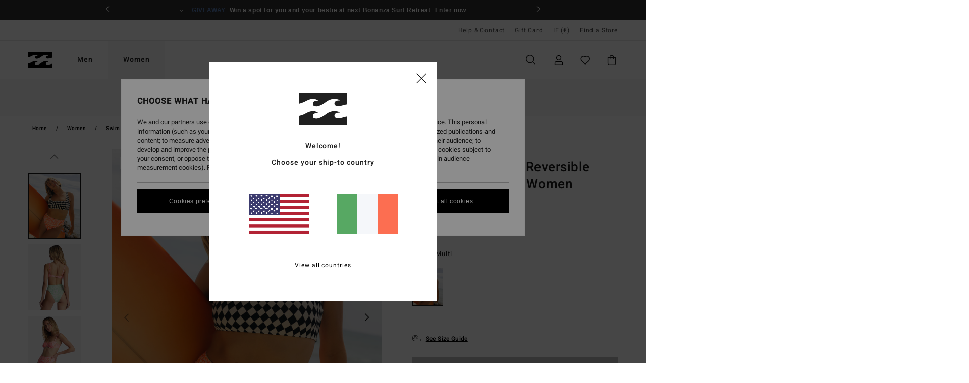

--- FILE ---
content_type: text/html; charset=utf-8
request_url: https://www.google.com/recaptcha/api2/anchor?ar=1&k=6Lc5XqMhAAAAAMybGHyxD1sBSR2PFVkcu30KyHbO&co=aHR0cHM6Ly93d3cuYmlsbGFib25nLXN0b3JlLmllOjQ0Mw..&hl=en&v=naPR4A6FAh-yZLuCX253WaZq&size=invisible&anchor-ms=20000&execute-ms=15000&cb=43zgn8k26823
body_size: 44851
content:
<!DOCTYPE HTML><html dir="ltr" lang="en"><head><meta http-equiv="Content-Type" content="text/html; charset=UTF-8">
<meta http-equiv="X-UA-Compatible" content="IE=edge">
<title>reCAPTCHA</title>
<style type="text/css">
/* cyrillic-ext */
@font-face {
  font-family: 'Roboto';
  font-style: normal;
  font-weight: 400;
  src: url(//fonts.gstatic.com/s/roboto/v18/KFOmCnqEu92Fr1Mu72xKKTU1Kvnz.woff2) format('woff2');
  unicode-range: U+0460-052F, U+1C80-1C8A, U+20B4, U+2DE0-2DFF, U+A640-A69F, U+FE2E-FE2F;
}
/* cyrillic */
@font-face {
  font-family: 'Roboto';
  font-style: normal;
  font-weight: 400;
  src: url(//fonts.gstatic.com/s/roboto/v18/KFOmCnqEu92Fr1Mu5mxKKTU1Kvnz.woff2) format('woff2');
  unicode-range: U+0301, U+0400-045F, U+0490-0491, U+04B0-04B1, U+2116;
}
/* greek-ext */
@font-face {
  font-family: 'Roboto';
  font-style: normal;
  font-weight: 400;
  src: url(//fonts.gstatic.com/s/roboto/v18/KFOmCnqEu92Fr1Mu7mxKKTU1Kvnz.woff2) format('woff2');
  unicode-range: U+1F00-1FFF;
}
/* greek */
@font-face {
  font-family: 'Roboto';
  font-style: normal;
  font-weight: 400;
  src: url(//fonts.gstatic.com/s/roboto/v18/KFOmCnqEu92Fr1Mu4WxKKTU1Kvnz.woff2) format('woff2');
  unicode-range: U+0370-0377, U+037A-037F, U+0384-038A, U+038C, U+038E-03A1, U+03A3-03FF;
}
/* vietnamese */
@font-face {
  font-family: 'Roboto';
  font-style: normal;
  font-weight: 400;
  src: url(//fonts.gstatic.com/s/roboto/v18/KFOmCnqEu92Fr1Mu7WxKKTU1Kvnz.woff2) format('woff2');
  unicode-range: U+0102-0103, U+0110-0111, U+0128-0129, U+0168-0169, U+01A0-01A1, U+01AF-01B0, U+0300-0301, U+0303-0304, U+0308-0309, U+0323, U+0329, U+1EA0-1EF9, U+20AB;
}
/* latin-ext */
@font-face {
  font-family: 'Roboto';
  font-style: normal;
  font-weight: 400;
  src: url(//fonts.gstatic.com/s/roboto/v18/KFOmCnqEu92Fr1Mu7GxKKTU1Kvnz.woff2) format('woff2');
  unicode-range: U+0100-02BA, U+02BD-02C5, U+02C7-02CC, U+02CE-02D7, U+02DD-02FF, U+0304, U+0308, U+0329, U+1D00-1DBF, U+1E00-1E9F, U+1EF2-1EFF, U+2020, U+20A0-20AB, U+20AD-20C0, U+2113, U+2C60-2C7F, U+A720-A7FF;
}
/* latin */
@font-face {
  font-family: 'Roboto';
  font-style: normal;
  font-weight: 400;
  src: url(//fonts.gstatic.com/s/roboto/v18/KFOmCnqEu92Fr1Mu4mxKKTU1Kg.woff2) format('woff2');
  unicode-range: U+0000-00FF, U+0131, U+0152-0153, U+02BB-02BC, U+02C6, U+02DA, U+02DC, U+0304, U+0308, U+0329, U+2000-206F, U+20AC, U+2122, U+2191, U+2193, U+2212, U+2215, U+FEFF, U+FFFD;
}
/* cyrillic-ext */
@font-face {
  font-family: 'Roboto';
  font-style: normal;
  font-weight: 500;
  src: url(//fonts.gstatic.com/s/roboto/v18/KFOlCnqEu92Fr1MmEU9fCRc4AMP6lbBP.woff2) format('woff2');
  unicode-range: U+0460-052F, U+1C80-1C8A, U+20B4, U+2DE0-2DFF, U+A640-A69F, U+FE2E-FE2F;
}
/* cyrillic */
@font-face {
  font-family: 'Roboto';
  font-style: normal;
  font-weight: 500;
  src: url(//fonts.gstatic.com/s/roboto/v18/KFOlCnqEu92Fr1MmEU9fABc4AMP6lbBP.woff2) format('woff2');
  unicode-range: U+0301, U+0400-045F, U+0490-0491, U+04B0-04B1, U+2116;
}
/* greek-ext */
@font-face {
  font-family: 'Roboto';
  font-style: normal;
  font-weight: 500;
  src: url(//fonts.gstatic.com/s/roboto/v18/KFOlCnqEu92Fr1MmEU9fCBc4AMP6lbBP.woff2) format('woff2');
  unicode-range: U+1F00-1FFF;
}
/* greek */
@font-face {
  font-family: 'Roboto';
  font-style: normal;
  font-weight: 500;
  src: url(//fonts.gstatic.com/s/roboto/v18/KFOlCnqEu92Fr1MmEU9fBxc4AMP6lbBP.woff2) format('woff2');
  unicode-range: U+0370-0377, U+037A-037F, U+0384-038A, U+038C, U+038E-03A1, U+03A3-03FF;
}
/* vietnamese */
@font-face {
  font-family: 'Roboto';
  font-style: normal;
  font-weight: 500;
  src: url(//fonts.gstatic.com/s/roboto/v18/KFOlCnqEu92Fr1MmEU9fCxc4AMP6lbBP.woff2) format('woff2');
  unicode-range: U+0102-0103, U+0110-0111, U+0128-0129, U+0168-0169, U+01A0-01A1, U+01AF-01B0, U+0300-0301, U+0303-0304, U+0308-0309, U+0323, U+0329, U+1EA0-1EF9, U+20AB;
}
/* latin-ext */
@font-face {
  font-family: 'Roboto';
  font-style: normal;
  font-weight: 500;
  src: url(//fonts.gstatic.com/s/roboto/v18/KFOlCnqEu92Fr1MmEU9fChc4AMP6lbBP.woff2) format('woff2');
  unicode-range: U+0100-02BA, U+02BD-02C5, U+02C7-02CC, U+02CE-02D7, U+02DD-02FF, U+0304, U+0308, U+0329, U+1D00-1DBF, U+1E00-1E9F, U+1EF2-1EFF, U+2020, U+20A0-20AB, U+20AD-20C0, U+2113, U+2C60-2C7F, U+A720-A7FF;
}
/* latin */
@font-face {
  font-family: 'Roboto';
  font-style: normal;
  font-weight: 500;
  src: url(//fonts.gstatic.com/s/roboto/v18/KFOlCnqEu92Fr1MmEU9fBBc4AMP6lQ.woff2) format('woff2');
  unicode-range: U+0000-00FF, U+0131, U+0152-0153, U+02BB-02BC, U+02C6, U+02DA, U+02DC, U+0304, U+0308, U+0329, U+2000-206F, U+20AC, U+2122, U+2191, U+2193, U+2212, U+2215, U+FEFF, U+FFFD;
}
/* cyrillic-ext */
@font-face {
  font-family: 'Roboto';
  font-style: normal;
  font-weight: 900;
  src: url(//fonts.gstatic.com/s/roboto/v18/KFOlCnqEu92Fr1MmYUtfCRc4AMP6lbBP.woff2) format('woff2');
  unicode-range: U+0460-052F, U+1C80-1C8A, U+20B4, U+2DE0-2DFF, U+A640-A69F, U+FE2E-FE2F;
}
/* cyrillic */
@font-face {
  font-family: 'Roboto';
  font-style: normal;
  font-weight: 900;
  src: url(//fonts.gstatic.com/s/roboto/v18/KFOlCnqEu92Fr1MmYUtfABc4AMP6lbBP.woff2) format('woff2');
  unicode-range: U+0301, U+0400-045F, U+0490-0491, U+04B0-04B1, U+2116;
}
/* greek-ext */
@font-face {
  font-family: 'Roboto';
  font-style: normal;
  font-weight: 900;
  src: url(//fonts.gstatic.com/s/roboto/v18/KFOlCnqEu92Fr1MmYUtfCBc4AMP6lbBP.woff2) format('woff2');
  unicode-range: U+1F00-1FFF;
}
/* greek */
@font-face {
  font-family: 'Roboto';
  font-style: normal;
  font-weight: 900;
  src: url(//fonts.gstatic.com/s/roboto/v18/KFOlCnqEu92Fr1MmYUtfBxc4AMP6lbBP.woff2) format('woff2');
  unicode-range: U+0370-0377, U+037A-037F, U+0384-038A, U+038C, U+038E-03A1, U+03A3-03FF;
}
/* vietnamese */
@font-face {
  font-family: 'Roboto';
  font-style: normal;
  font-weight: 900;
  src: url(//fonts.gstatic.com/s/roboto/v18/KFOlCnqEu92Fr1MmYUtfCxc4AMP6lbBP.woff2) format('woff2');
  unicode-range: U+0102-0103, U+0110-0111, U+0128-0129, U+0168-0169, U+01A0-01A1, U+01AF-01B0, U+0300-0301, U+0303-0304, U+0308-0309, U+0323, U+0329, U+1EA0-1EF9, U+20AB;
}
/* latin-ext */
@font-face {
  font-family: 'Roboto';
  font-style: normal;
  font-weight: 900;
  src: url(//fonts.gstatic.com/s/roboto/v18/KFOlCnqEu92Fr1MmYUtfChc4AMP6lbBP.woff2) format('woff2');
  unicode-range: U+0100-02BA, U+02BD-02C5, U+02C7-02CC, U+02CE-02D7, U+02DD-02FF, U+0304, U+0308, U+0329, U+1D00-1DBF, U+1E00-1E9F, U+1EF2-1EFF, U+2020, U+20A0-20AB, U+20AD-20C0, U+2113, U+2C60-2C7F, U+A720-A7FF;
}
/* latin */
@font-face {
  font-family: 'Roboto';
  font-style: normal;
  font-weight: 900;
  src: url(//fonts.gstatic.com/s/roboto/v18/KFOlCnqEu92Fr1MmYUtfBBc4AMP6lQ.woff2) format('woff2');
  unicode-range: U+0000-00FF, U+0131, U+0152-0153, U+02BB-02BC, U+02C6, U+02DA, U+02DC, U+0304, U+0308, U+0329, U+2000-206F, U+20AC, U+2122, U+2191, U+2193, U+2212, U+2215, U+FEFF, U+FFFD;
}

</style>
<link rel="stylesheet" type="text/css" href="https://www.gstatic.com/recaptcha/releases/naPR4A6FAh-yZLuCX253WaZq/styles__ltr.css">
<script nonce="M8jPLjvAyBSKj33xGZ7_6g" type="text/javascript">window['__recaptcha_api'] = 'https://www.google.com/recaptcha/api2/';</script>
<script type="text/javascript" src="https://www.gstatic.com/recaptcha/releases/naPR4A6FAh-yZLuCX253WaZq/recaptcha__en.js" nonce="M8jPLjvAyBSKj33xGZ7_6g">
      
    </script></head>
<body><div id="rc-anchor-alert" class="rc-anchor-alert"></div>
<input type="hidden" id="recaptcha-token" value="[base64]">
<script type="text/javascript" nonce="M8jPLjvAyBSKj33xGZ7_6g">
      recaptcha.anchor.Main.init("[\x22ainput\x22,[\x22bgdata\x22,\x22\x22,\[base64]/[base64]/UC5qKyJ+IjoiRToiKStELm1lc3NhZ2UrIjoiK0Quc3RhY2spLnNsaWNlKDAsMjA0OCl9LGx0PWZ1bmN0aW9uKEQsUCl7UC5GLmxlbmd0aD4xMDQ/[base64]/dltQKytdPUY6KEY8MjA0OD92W1ArK109Rj4+NnwxOTI6KChGJjY0NTEyKT09NTUyOTYmJkUrMTxELmxlbmd0aCYmKEQuY2hhckNvZGVBdChFKzEpJjY0NTEyKT09NTYzMjA/[base64]/[base64]/MjU1OlA/NToyKSlyZXR1cm4gZmFsc2U7cmV0dXJuIEYuST0oTSg0NTAsKEQ9KEYuc1k9RSxaKFA/[base64]/[base64]/[base64]/bmV3IGxbSF0oR1swXSk6bj09Mj9uZXcgbFtIXShHWzBdLEdbMV0pOm49PTM/bmV3IGxbSF0oR1swXSxHWzFdLEdbMl0pOm49PTQ/[base64]/[base64]/[base64]/[base64]/[base64]\x22,\[base64]\\u003d\\u003d\x22,\x22w4pPdMKvwrFJTsK4bVJhw6AjwpPCt8OSwqVgwp4+w7Q3ZHrChcKuworCk8OVwqo/KMOGw5LDjHwZwr/[base64]/CgU8eBcOIBX/CkVAGw5LDuwjCvWctQsOVw4sSw7/[base64]/w7IIw5LDtsO4wrpCNyQhwr3DkcOpXXzDucOYXcOjwoUqQMOlcXdJbwfDr8KrW8KDwpPCgMOaXkvCkSnDq3fCtzJPUcOQB8OiwoLDn8O7wqNqwrpMQlx+OMO9wpMBGcOpVRPCi8KkYFLDmBAJRGh5O0zCsMKEwrA/BRXCl8KSc2DDuh/[base64]/w44uw5JOw4wTLsK0w71Sw6dvBAjDnw7Cu8Kdw5E9w44ew7nCn8KvA8KVTwrDgsOcBsO7AWTCisKoKyTDplpVWQPDtgnDj0kOccObCcK2wq/DhsKka8KHwp4rw6UiXHEcwqg/[base64]/DssOqw4XCgsOPfsODPMKwS8OXacOVwrBpbsKVagQwwofDqELDnsKvacO+w5ocXMOYb8Opw6hqw68Zw4HCssOOVSPDkw7Cpyg+woLCrHnCm8OTScOAwp4/YsKsN3dtw7EJfMOdGQgudXFzwpvCicKMw4zDsVkuecKywqZ9DxDCrDgJXMOpTMKgwrl7wpZcw4RDwqTCqcK9MMOVDMKXwoLDg2/Dlj4UwrfCocKkI8KbS8Off8O7TsKOBMKmSsO8ASNbVcOFKAsvPms2wolKCsOAw53Cm8Ohw4HCmEbCgW/Dq8OPUcObZUtmw5QwFQtqB8K+w70ILsO9w6jCsMO+EnYmR8K6woHCumgqwoPDgyLCmxV5w45DK3gpw5vCrTYcRFnDrhBtwrXDtjPClSNQw4JKRMKKw57CoUTCkMKbw5Ixw6/CjxdPw5MUc8OcI8KQfMK/BWvDgBYBDwsUQsODBjFpw63CuH3Ch8Kzw7rCv8OEdBstwohewrphJXoLw5fCnRPCsMKWb1bCrG3CnRrCqcKdB18CFGwFwpbCn8O0a8KkwpHCjMKaMMKofcOmeBzCscOvG1rCocOIDQZqw6tHcyAQwpN/wo5AAMO5wosMw6rCj8OIwoAZNk/[base64]/DvUxSw6Epw7HDrD4edsOTwq9RUsKZLWDCgBzDlhwIRsKJa2zCuydOJcKbD8Kvw7rCsTvDiHMjwr8iwqp9w4ZCw6TDpsOdw4rDisK5TznDlww5dV59MSoZwqBJwq8/[base64]/DgMOaMCM/IlvCiRjCi1DCvE4cGMOXQMO1eWjDtnrDpTrDqH/[base64]/[base64]/wo1twpRHLMKQBMKNw7bCsyvCp8KQMsO7dFHDlMO/[base64]/CqDzDtMOOIsOnwo3DkQ3DjnHDoCEeacOdfAfDq8KST8OpwqZUwrjChRbDkcKDwrh6w5xMw7HCg25UE8KhEWsiw6lYwoIdw7rDqyATfMKFw6d0w67Du8ODw5PCvxUJN2zDr8KswokCw5XCqyA6Q8OcNMOYw7tSw5EaJSTDv8Ogwo7DizhHw5PCvlw0wq/DpxU+wrrDoWxUw5tDFjTCr2bDq8KawqrCrMK/[base64]/DqMK+YMKyDMKxwpYAQcKRUmMwVVMBdDfDgBbDsMKKYcOjw4XCnMK8XSHCqsKhXSPDvsKRbwMOBsKQQsOuwrrCvw7DjMK+w4HDn8OLwpXDoVdCNxsCwrk8PhzDscKAwowbwpA+w440wpTDo8K/Ni5+wr1RwqfDslXDssOTKcOLF8O6wrnDg8OeY1hnwoYQW1UkAsKRw5DCqgjDl8K3wo0Lf8KQIwASw73DvnjDhD/Cu2fCg8OkwotuSsO8wovCusKqEMK1wqZCw4vCmkXDkMOdX8KnwrgBwp1jdUkPwrvCkMO+YFZEw7xPw4jCvmZlwq08GBMbw5wNw7/Dh8O/[base64]/[base64]/[base64]/CkcOYw49/w5HCg8Kow5wPAgPDrWLCvQsvw5o4wq0+aS8Nw6R7Xx7DniEMw4nChsK9dBNKwqw/w4gkwrTDrx3DghLDl8OZwrfDtsKnKBFoQMKdwpPCmATDlTISDMOyAcOXw7xXDcO1wqPCqMK8wp7DicOyHC97aQDDi2TDr8OPwonCg1Y0w6LDkcKdMTHDmsOIXcOMa8KOw7jDjwnDqwUnVyvCsGUUw4zCuQJiJsKMTMK8N37DoWHDlG06WsKkBsOYwp/Dg1YHw6TDrMKhw6tWeyHDi3o3Qj/[base64]/Cql8Iw7xbYcKXZRvCniXDq8OlZXfCmUkLw7ZWccKaU8K3bHokUE7ClyvChcOTbXnCm2TDuT8GDsKEw49Bw5XCr8KLExx1NzEaFcOkwo3DhcOFw4PDuglHw75uMF7ClMOTF1vDiMOuwrgPIsOSwozCoCZ4U8KlEH/DpgjCuMOFcTBuwqp5SmPCqTFRwr7Chz7Cr3gDw4B/w77DgUMtNMK5RMKzwqd0wp8GwrVvwr7DicKrw7XCvADDkcKqYyjDssOXHcKOR1XDoT0EwrkvJ8KIwr7CkMOBw7E6wp13wpEZHSPDqWbDuTAMw5TDs8O5asO/FVYxwpJ+woTCqMKswozCucKpw73Cu8KSwpByw5cGKHN2wrUOasOFw6LDqRNBFjoOU8OmwrzDnsOREXPDrV/Dhi55PsKPw7HCj8KdwpnCiRwFwqzCgMKfUMKiwpBENjfCvsK7SSU7wqvDsz7DsSFfwp5lABVMaGDDvk3Dm8K5ICnDscKWwrkgMMOCw7DDtcOawoHChsKnwq3CqWDCu1TDv8OAUFXCsMKBeFnDo8OxworCqWbDm8KlHC3CuMK7TMKYw47CrE/DlRp3w4oZMULCjcOcV8KKc8OtQ8ORQ8K9wqcMSkHCtSrCncKcPMOLwqbCiFHCll19w7nCscO3w4XCi8KHAnfCoMOIwrJPXSXCosOtFUpAF3rDpsKqUkofZsKPA8KHY8KZw5HCqsOFcsOPdsOQwoA8WHfCvcK/wrvClcOaw7cowpLCritoDMObMjDClsKydABlw4pWwp5WH8KLw5omw7NhwpLCjl/CicOlX8KzwpZcwrB5w4XCgwk3wqLDgEPCmsOdw6JYdQBXworDiEV0wq1zRMONwqDCqxdNw53DgMOGMMKbBRrClRLCp15TwoQvwoIrT8KGbWJBw7/CkcONwqPCsMO4wrrDhMOpE8KAXsObwrbCq8KXwq7Dm8K/[base64]/ClMK3PDAZw4stRcK7YMOZw5nDgDMkaFTDpQsNw7dewqs0dQ0aOcKQQMKFwoUNwrMFw79hXsKOwptIw5tXYMKbPcKcwo8Jw4HCtMO0ZDNIHDnCocOQwqTDgMOrw4nDnsKUwqJKDU/Dj8O9UMODw7XCtAVHUsKSw45oDT/CqsOawp/DpjzDl8KCGAfDtQ7ChURqdcOKIx7DkMOXw6xZw7/Clx8YN2ZhAMOhwq1NTsK8w75DXVHDp8OwdhPDlsKZw5NXw5/CgsKtwqtSOg0ww4nDoWhDwpY1aiMGwp/DsMKVw4DCsMKNwocwwp7CqS8fwr3CscK4P8ODw4NNcsOvKxnCgl7Cs8Ktw6HCoGBiQMOxw4UqQnYgUlXChsOKYUbDt8KMwq9cw6A/Un/CkygBwr3CqsOJw4bCksK3w6x0W2BaCUI8Sh/[base64]/DqcKnw7rDvW4YwpYFw7xlwqLDvkbDrmTDv33Dr8KUKzTCssO/wpjDk1glwrwhJcKlwrR8O8KqdMKCw7/CksOOKy/CuMKxwosRw6lkw5rDkQ5ZQCTDksO+w6jDhTUwEsKRwr7CtcKEOxTCocOUwqBOaMO/woBUBcKaw5JlNMOtChbClsKtecOMNHzCvEA9wot2cHXCocOZwqrDjsOGw4nDjsOzP2QJwq7DqcK5wqUZQlfDosOIRRDDtMOmGhPDgsOyw5oZasO6bMKKw4kvbFnDs8KZw4fDkBbCkcKaw7TCpHvDtcKXwqkSUFdKXFE0woXDlMOoZW/Dgw8bdMOvw7BiwqBKw7lEHl/Cl8OKOFXCvMKUKsOIw6nDtz9pw6HCoVliwrlhwojDtynDm8OCwqdxO8KowrHDmMO5w53Dp8K/wqVTHx3DvAR0KMOwwpDCl8K8w7TDlMKuwqfClcK9C8OkQVfCmMOjwrsRJQB3YsOtOG7ChcOBwrPDmMOsX8K1wp3DtkPDtsKLwpXDskFbw67CpsKlYcO1GMOmAGEqNcKsKRd3KirCkTpvw6J8BQNyKcO7w57Dg0LDrkfDisONVsOMesOGwr/CuMK/wp3ClS4Cw5Bxw7MTYFI+wpvDn8KaF0kLVMO/[base64]/Di2PDiTwkbXtYHlMtw4pkwpTCrcOCwqLDjMK+X8OrwoQQwrsfwqwGw7PDjcOYw47Dv8K/NcOJPwAiTUwPVMO8w6VEw6YKwq8CwqHDiRIobEZUOMOYCsKveg/Dn8OyOj1jw4vCuMKUwqfCpn/ChkzCqsO+w4jCssKhw5dsworClcO9w4fCuDxpNsOPwo3Ds8K+w4UgTcOfw6bCscOtwqYYCMODPCzCol8kw7zCqsOeO13Dowhww5lbcg95cXvCqsOaXS0QwpVJwp0/dTVQZ2sRw4bDr8Ofw6FCwotjDjcPY8KIMQp/GcOyw4DCicKNRcKrTMOKw6TDp8KbDMKZQcK5w6sjw6klwrrCn8O0w7w7wrg5w7zDtcKGBcK5a8KnXTjDpsKbw4MVKn7DtcOVQHLDpmbDqG3CqWlRcCjCmQDDqEFoDkNfcsOEYsOlw411OHDDuSBMFsK3VThUwocgw6bDssO6J8K+wq/Ds8Kew7x4w4RLOsKfIj/[base64]/CvsKvNcKFAB8pF8K/bhk2OcK+d8KoJ1E7ZcOJwr/DgsK5KcO7Tg4UwqXDhn4EwofCrDTDvcODw5YIXwDDvcKTYsOcScKRe8OMHHEVwo4vw4/CmX7CmsO/HmnDtcKLwo/DhcKrMMKjDn4xF8KWw6PDqwU8YGMowpjDusOKFsOIYnFAWsOCwqDDocOXwowZw4LCtMKXNQ7Cg3ZaVnArdsOSwrUuwobDlgfDssKMWMKCdsOXbgtMwo5kKjlkWSJlwoV1wqHDtcKCI8OZwpPDhh/[base64]/[base64]/Dq8O3MsOOQzvCikABUsOdw5rDlB1Qwq4zwpoYCWfCksOGQTPDiXZHXcODw6k7bnLClVnCmMK5w5vDgxzCscKuw5xpwpjDiBRJI2sLEVJxw4MRw4LCqDvCqS/[base64]/wrfCuj3Cj25Xwr/DpHHDiBjCosKXw7kLJcO6HcKEw4jDmsOOcU4ow7fDncOXcTI4dsOxazLDsh4mw6rCo2ZNYcOPwoJ1HHDDoWtuw7XDsMOmwosdwpoWwrHCucOcwrFXFWXCgBhGwrJ0w4fCjMO7L8K1w7jDtMKdJTcgw6kIFMO9ADnDm0Amf0/Cl8O8TE/Dn8K+w6DCihNZwr7CicOtwpM0w6/CssO0w7fCt8KFNMKaWmxpSsKowoZQRH7CnMK5wo7DtWHDgsOaw5LChMKORmh8Tg/CqRDCnsKcWQzClSXDsSTDncOjw5B4wq1cw6bCtsK0wrTCjMKNXX3DusKsw55AJCxuwoUqEMOoMcKXCMKowo5Kwq3DkcOrw4R/bcK0wp/DmysMwq/DrcO3B8KHwq4KLcOMUMKcHcOWNcOQw5/Dk1LDg8KKD8K0fzPCjwfDp3Yqwr54w5rDq1/CqG3CucKKasOwcj/[base64]/[base64]/Cr3bCrcKKwpV8w6FcIgPCoABgwo3DqsKpPcK2w65Bw41VdsOXImw2w6jCuhrDm8O7w7IzWGg3ZEvCllPCmApAwpjDrxzCp8OKbB3CpcK/TCDCrcKqElZvw4PDoMOzwoPDicO5PH0CSsK/w6p7GG5UwpINJcKTdcKQw4RWXsKqIjkGW8O1FMOOw5jCmMO/[base64]/[base64]/DtDQJwrDCu2cJc8ORw6DCjMOVwoRTwobDmlMDAsK/C8KewqB6w73DvMOEwrvCtsK4w6TDq8OrbGjCklx7b8OHNlN6XMO8EcKYwp3DqcKpRjLCsH3DvQPChxBJwqgXw5EBJcOpwrjDskUKP0NHw5wpOgR3wpHCgko3w749w4Bkwrt0IcO9YGhuwr3Dgm/CuMO5w7DChsOgwotyASvCiUc9w6TCtMONwo0zwq4bworCuEvDsVHCn8OYRMK7wroxOxlOVcOMScKrPwtHfllYWcOAOsO6SMKXw7ECCQlewobCq8Khf8OrBMKmwr7CisKlwoDCtGvDl2onUcO7GsKDIMO8TMO7PsKYw7kSw6JMw5HDssK2ZjhgVcKLw63Dr1/Di1guOcKIEB0wE2vDo2sAEWfDhDnCpsOsw7jCiVBAwo7CuV8vWlF0esKswpgQw6FVw796B3XCqQg1w4wdbH3Cl0vDrVvDoMK8w6nCs3MzJMOswobCl8OMLQVMW0Ruw5Yla8Kgw5nCh0Z/[base64]/[base64]/Dk1NkEsKew6N1JwRYwrVGMsKsw5xIw7XDqMO5wq1IUMO7wqFdSMKIwrnDl8Ofw43CoAo2wrvClhJhNcKPCsOyGsKCw5Ufwqotw54iUX/Cq8KLL1XCvsO1DF8DwpvDv2kaJXfCqMOrwrkzwpYWTFZfRsKXwr3Dkk/DnsOEWcKNQ8K9M8O4e3jCqcOgw6/CqhUgw7bCvMKcwpvDoxdrwp/Ck8KtwpRLw45pw43Dg0AAYUfDisOSWsORwrF4w7HDo1DCn28TwqV2w4DCkizCnDVEFMKiMzTDi8OUI1fDvwoeHsKLwp/DrcOhW8K7B2p/w4JMI8K+w5nCnMKWw7/CpcKJcgR5wpbCsS9sIcKWw47ClC1uFgnDpMKNwppQw6PDiF8uKMOtwqDCgRXDk1VowqjDjsOjw4LCkcOQw7wkW8OdfFI2d8OYD3RqLjtfw6XDrgNBwpRUw4Fvw6zDmAwWwqDDvTsMwooswoc7Z3/[base64]/DhilewrTDucKLwpnDpjDDpsKQCyDDhsKtwovCtcOQbifChn3CvVIXwofDrcK/KsK3DcKbw5p6wpzDmsOKwqkSwqLCiMKnw5fCtwTDk3dTZMO3wos9JlDCqsOMwpTCvcOKw7HCt0vCqMKCw73CghHCuMK+w43CgMKVw5VcLwJhC8ONwpMnwrJHc8OxOyxre8KPO3nDvsKXIcKXwpbCjyTCqBBFRmAjwoTDqygfd3/ChsKFaQ/DvsOBw5l0AGnCqCnCjsO+w7Bcwr/[base64]/w51FNsK+wpTDlsKROMKRw7DDlcK9w68Iw44wFFlkwoMxew/DjXDDssOlMHXCpVDDih1heMKuwrbDvkgpwqPCqsKnGXF5w5zDrsOgY8OWJQHDl17CtxARw5RVJhbCkcK3w5ETZkvDhhLDocO3DELDqMKnExhoKsOrMAV9w63DmsOaY0AGw55BFCUUw4cvCxTCgMOXwr8MCMOow5jCiMO4MiPCpsOZw4fDqj3Ds8O/w5Ibw5BKI3XDjsOvIsOGfwnCr8KfNH3CrMO/wpZRbQByw4QYDlVZJsO7wq1RwpvCqsKEw5FnTzHCr0kFwrZ6w78kw60Bw4o5w4jChsO2w7IAW8OWFzrDmsK9w70zwqnDoy/Dp8OEw7J5H2BPwpDDucOxw7xjMhxow6zCp3/CtsOQXsKkw6TDsHhrw5A9w5s/wqPDr8K3w7d4NA3DrB/CsyTDhMKzcsK6wqc8w63DqcO3eAvCs0XCpWvDl3bDosO8QMOLc8K9eXfDjMK5w5XCq8O8fMKPw5PDmcOJUMK/[base64]/[base64]/JsOMw7rCp2XDoEXDijzCtMOYwqRgwqPDnMKpwpLCjj9uOMO+woPDgsKJwqsbLU7DtcOhwqcyacKhw6TCgMOow6nDtMKbwq7DgwvDtsKYwox6wrVrw7cyNsO6csKiwqRGCsK5w4bCisOjw7FKEx0uJCHDtEjCoW/Dp2HCq3gqZ8KLaMOhHcKfUiNKwooBJyDClDDCnMORKsK2w7fCr1ZPwrhLOcOkGMKBw4cLXMKfPsOkMBp8w794VydAd8O2w5XDhhXCshJ2w7zDhcK/[base64]/w5HCscOnGMO3wrVJwoBcwrvDslTDgMOKNGLDk8Oew5PDpMKSXMKmw4dNwroZM1U9NjdqHWDDgHF9wpI4w7fDs8Kow6fDg8OYKcOywp40cMKsesKUw5/CgkRPOjzCgXnDh2TDvcK0w4rCkMK6w4cgw5MFU0fDuijCowjCvA/[base64]/Dn27DskfCh8KZw6UGw6jDmUxEDcK8wqwsw4XDiBrDrh7ClcOnw4jCrQTCjMOgwqPDpXPDp8OWwrPCjMKgw7nDtwwsYsKJwpkiw6XDp8OyQkTChMO1ekbCqB/DrRYNwo7DjBXCr1XDvcOBTUjCtsKowoJhPMK6SlEpP1fDu29uw79tKF3CnnHDgMObwr4LwoRqwqJhJMO2wpxfHsKfw6sYVDA7w6rDsMO+ecOLMGJkwoROdMOIwpJWZAZkw6TDh8Onw4EMTn3DmcOQGMOdw4fCgMKOw6DDijjCqMK+RB3DtVLCpmXDgydHO8KuwpnCvy/[base64]/woYXcMKBw5vDqXsNFUPDknjCnMKGw5/DsBEjw4vCm8KHJsOWLhgDw6rCjD4ywqBrF8Ogw57Crm/Ch8Kpwp1HPcODw4HCgFnDsS3Dm8K8ECp+wq4yNXBdQcKfwqkIEiHCmcOpwqQTw6bDosKBOzwCwrBFwqXDt8KJcBNCacKJIhJ/wpYQw6HDq0oNJsKmw5hKC09XKWdiAxgKw5ERPsOsIcOWHjTDh8ONKy/DgQTDvsK6R8O6dGYHYcK/w6lKZsOjTy/Du8KHIsK3w5V/wpcTPiTDtsO+FMKBH2DCn8O8w453w5ZXw4XChMO9wq4lT09rZ8KTwrIxDcOZwqdIwqxlwpxiI8KGYibClMKaEcOEB8OROh/ChMO0wpvCkMO2W1dfwoDDsSEoJzfCi0vDgRIqw4DDhgTClCMvaCDCsEBnwp/DhcOaw6DDqC8Iw5PDiMOJw7jCmhAXH8Klw7wWwrkzbsKcOA7Cp8KoHcKXKwHDj8KLwpRVwrwiB8OawqXCqUJxwpbDq8O9czzCsQsswpdTw6vDv8O5w6k3wp/Cllkkw502w6UrcFbCiMOfVsOfOsO3aMKOdcOqfXh2aV1aUVbDucOSw7bCjiBcw6Fsw5bDocOTf8OiwoLClztCwqd6eSDDoi/Dl1sXw4wKcA7DvTZJwrsSw7QPN8OZfCNzw7M0O8OtDWV6w4Z2w6zDjUQYw6IPw55qw6LCnioNJg5xHsKrUcOSEMKxfEshdsOPwpfCmsOlw7A/E8KCHsKdwoDDssO3dsO8w7TDjTtVK8KdW0gzQMK1wqBkfFrDkMKBwox0SUBhwq92b8O/wpRgVMOzwqvDkF0we386w5YhwrFDCE0tUMKDI8K6Hk3DtsOewq3DsF5VBMOYC3oKw4rDncKLKcKxJMKfwoZvwonCtjQ2wpIUaX7Do2dZw6UqOGXCssOmTzB/RGnDsMO5E37CgzzDkDtQRhB2woPDvW/DoUBdwqHDuiQpwrUow6YzCMOAw7t/EW7DrMKcw7luDloQE8O3w6PDrUAIMyLDuRPCqcKcwpx2w7DDgGvDuMOPR8OlwoLCsMOBw6Fww6lQwqDDgsOpwoVmwod3wo7CgMO0PMO6QcKOTlk9H8O9w5HCm8O7GMKWw4nConLDq8KrTCDCnsOUWCY6wplgfMKzbsOfPMOyHsK+wrnCswofwql7w4AowqUww6/ChMORw4jDuEvCi3DChF8NUMOaasKFwpBFw53CmijDkMOaeMO1w6o6Pjlnw4IRwpgFcMK9wp0mOQ8tw7jCtFQ0acOxV2/[base64]/[base64]/wokPw5luw7/DuhLCn8KEw6BRw4xEw41yw4BpMcK1DhXDv8OGwq/Dn8OCFcOew6bDpUckSsOKSzXDmU9ueMK9BsOswqV/WmgIwrkNwqrDjMOvem/Cr8KUCMOdX8Oew7jCpnF3UcKJw6lcDHTDtxzCpjrCrsKTwq8QLFjClMKYw7bDrixHUMO2w5fDtsOGY0fDr8KSwrsFKzZew74Ww63Dt8ObDsOTw6/CkcKCw7Ujw5htwpAfw4zDvMKJRcOSYlzCt8O2RFN+LHDCuj1iYzjCmcOSSMO2woAxw7pdw6lZw6bCgcKCwqZew5HCp8KJw5Jnw7bCrsOewoIBDMO1NMO/[base64]/Ch8Oyw4s1worDp8KRDQNUw7VAc0Z9wpNsY8OGwploLcO3wpjCqkVjwoTDr8O4w78kdBRFG8OFTTlHw4JpE8Kgw7fDoMKRw4IFw7fDnn1rwr1owrdvaDxXNsOVMmHDsHHCh8OVw6dSw7pPw5UCT2RaBsOnLwDCpsO5RMO2IR4JTS/CjnxYwrjDqmtcGsKAw79kwqJuw4gPwoNiW1VkJcOZb8O+w6Bcwp5zw5LDgcOtF8KPwqtEL0ceR8OcwpA5ACQARiY8wrrDjcObO8KyG8OnTSvCgXvCpcKeCMKKKGNXw57DnsOLb8OOwrIiNcKsA2/Ch8OBw53Ck1rCuzUHw5DCisOew6o3YUlgFsKeOkrDjB7CgHtBwp3DkMOhw6rDli7DggRRDgpPfsKvwrt9FsOBw799wqZJK8Krwp/Dk8O9w74mw4nCgy5XDRvCh8ONw659c8KYw5TDmsKpw7LCuBgXwqZ6AAkrQlMMw44pwqRLw48FHcO0LMO2wr7DuEdHeMOGw4XDl8O/I1FOwpzCnH7DtEfDkRvCvMOVUQ9BA8O8YcOBw6Rlw53CqXjCssOmw5zCj8O7w7MmRUZ8aMOxUivCs8OlDyh6w6ALwrPCtsOAw7vCucKEwofDpjgmw7TCpMKDwoNEwrjDgxlVwqLDpsKtw4ZVwpsPLMK6HMOVw4/Dj0F5YT15wo/DhMKhwrLCmmjDkFPDkTvCriTCrSzDow0uwrQrczjCpsKKw6bDl8K5wr1ZQgDCi8KfwozDs0dXNcK8w5zCviNWwrJ2GlpywoE8FlHDhHptw4INNkknwoPCnEIOwrtBH8KTRB7DhV/CgcOWw5nDuMKAdMK/wrcuwrnCocK7wqhlN8OYw6PCmsOTNcKueRHDssOxGRzDhUI8OsOWwp3DhsOJZ8K3NsK5wozCvRzDugzCtUHCoVrCncOBb24Pw5N0w4rDosKnPGrDgWDCjws+w77CuMK6KcKdwrkKw7kgwqnCl8OrCsOlKlHDisKCw4/DmRvCrEHDucK0w5VhAMOYU3YfV8KUEMKBD8KzCkghGsKxwp43CXfCusKeX8OGw6wHwr0wa2g5w6tEwpbDmcKQa8KNwrg0w7/DocKrwq3DlFoDQMKew7TDnV3DjMKaw4IZwrkuwrHCm8Orwq/[base64]/CtsK5DCfDmCM1wpRlDkVLLsKAw6t8X8O+w7/CsDDCmHPDqcKYw63Duzstw7jDrx4mNcO0wprDkxnCmglgw4jCl38twqrCnsKCesKWYsK3wpzCkl5lVynDpntswqVoYF3CuhAKwqXCrcKieVUgwoFYwpR/wpYVw7gac8OKVsOlwq1mw6ciY2nDkl84OcObwobCmxxwwoITwo/[base64]/wpzDt0DCpRczEmPDrwYQEsKcwo/CgwnDqcOOEgDCjwJBC0RHWsKCUHrCpMOXwrtEwqQ4w4N8BcKqwrvDhsOzwqzDqh/CnUklf8KKOsOoTkzCk8OGOARyTMKuAE1XRBPDl8OSwrLDikfDu8Kjw5cgw4M1wq8mwo0bTm/ChMOaZcK7EcO6N8KlQcK7wrsWw4JHURACV2klw5rDiVrDh2pbwq/CssO2dzhdOhHDmMK4HQEkb8KeMzfCi8KjGwohwpNFwpHDgsOlYlDCjxnDr8KHwpLCqcO+IQ/DkAjDp33CssKjHE/DlQFaKxfCsAIkw4fDvsOORhLDozoXw5PClsK2w5vCjcK4RndOZytIBsKHwo5EOcOvBF1+w7p4wp7CiinDrsOlw7kcZkNJwpwhw4Flw7DDrzDCnMO8w6oQwr8ww6LDtVNcHEjDmSbCu0d4OzsRX8KwwpB6aMONwp7CvcOsFcK8wovCj8OtGzVrGg/DpcKrw641RR/DukkcICQKMsOOCgTCo8KRw6wSaCBGSyHDjMKiEsKoJsKVw4/DqcOYXUHCn17CgSgNw4rDm8OHJ2bCvi47ZnnCgTMuw7Q8DsOnGyLDuh/[base64]/DoC7DmDzCjwTDvVXDoTfCpRPCgsORV8OGCXvDp8OPYksIQAVdY2LDhW0pUAZbccKgw7bDoMOPf8O4YsOMbsK/eTAQSXF4w7rCmsOvOltVw5PDp2jCp8Ogw4bDr3bCv0I7w41HwrYAKsKuwp/DklsqworCgW/CnMKEDcOPw7cgHcOtWjc9O8Kgw6E8wqrDhBHCh8OEw5PDlcKCwrkdw4DDgUXDscK+L8K0w4vCiMOewqfCrGnDvVpoaFPCnSowwrgow47Dvm7Dk8KOw4/CphkpM8OFw7LDo8KkHMOTwqIew4jDtcOmwq3Dr8OKwrbCrcOzMBR4XiAgwqxKNMO9c8KIcSoBbS9wwoHDucO6wqkgwpXDkDxQwoIQw7rDoybCsic/wpbDpR7Dm8O8US9fZQXCvsKra8Oqwqk4bsO6wp3CvjvCtcKWGcOfPCbDiC8qwqjCoi3CsSY3ScK+wpTDtA/[base64]/CgsOQNH/Cl8ORBnVlWcKwc8Oxw4ARGEnDkMOlw6PDmB7CrsO2ZsOYT8KlYsOcezEvKsKZwrLDr3kCwq8zWXvDnRrCrDDCi8OSJVUaw5/DpcOCwqzDpMOAwpQ+wpQbwpoew4JDwos0wqPDq8Kmw4FlwpphQi/Cu8KswqcEwoNrw7paHcOyEMKzw4TCpcOQw4saGk/DsMOaw4/Cv1/Dt8K+w6XCh8OVw4YKa8Oic8K7c8OdVMKBwpYTV8KPcytewofDnClrwpoZw5vDi0HDlMOTTMKJKBfDr8Kpw6LDpzFIwo4dPCcfw6xGAcKmY8OlwoFjLQQjwrACaV3CumNbfMOfYBE3QMKCw43CtiZuY8KhccKYQsO9Cw/Di1fDhcOww5nCm8KSwo3DrcO8RcKrwrEBH8KZw75+wqHClR5IwpFww5fCljTDtBlyO8OGEMKTWhpswogcX8KGFMOsKi9dM13DhyjDmUzCvTHDs8OpZcOMwqPDow1jwr16acKgNCTCmsOkw4tYWXVuw5kYw4VET8O0wpZJP27DlhozwoJww7c1VX48wr3DhcOWe03Cng/Cn8KhRcKSBMKNAShkScKrw5XCj8KuwptxdsOAw5ZWKhkQfjnDu8K4wrd5woEDNsKUw65DIX92HF/DqUZ5wqHCnsK/w6HDmEJHw54DKjjClcKbAVFtw6jCtMOfWHt/[base64]/CilB1wprDsijCqsOBwoHDty3DjsKWwpVww6h3w58gw6sRNyvCqS/DumQOw5DChTlaX8OCwrgewpdkBsKlw4fCnMOQJsKTwp3DkCjCuTbCtjnDnsKbCzUzwqZsZEUOwqXDjEkfARzCksKFFsKrB2TDlMOhZMO8f8KpS2vDnDrCqcO9elMZYMOPa8OFwpPDrUfDn20Cwq7DjsKCIMOmw5/[base64]/Dj8K2TBoLw5LDgiF3w7zCs8OoFDPDmcOnc8K/[base64]/NMKww6IMIcKaLcK1w6DCong2wotaf1TCpG/DkcK4w6zDqUYVXy/Du8Ogwp44w67ClcOXwqjDonjCrR04G0E6X8OBwqZsdcOPw4LCk8KVZcKhTcK9wqw6w5/[base64]/wqcQwrpZXzzDvFkJAsOYwrtpwp7DsxNtwrVwUcO0Y8KzwpXCnsKZwoXCmXsUwqxQwr3CjcO1wobDkG/Dk8O5ScKkwqLCvR9LK1U6MCLCocKQwqpww6pLwqkGEsKCA8KVwpHDgCnCiQMDw5gLFSXDicK7wqleXFdrL8KpwqwWZ8O1ZWNFw6Axwq16PSPCuMOTw6/CicOkKyxXw6XDqcKiwqHDvADDvDvDuSDCr8OywpNcw74nwrLDmhbCjSILwqIobSbDr8KQPjjDnMO2LhHCm8OUT8KCcTjDt8Kiw53CiU19D8ODw4zCrStzw55XwozClxd/w64zUwVcacOgwo9zw54hw7sTIF9bwrohw4dacDhvHcOIwrfCh1Nqw4UdTg4IMX7DvsKbwrB2ZcKEc8OsH8O0DcKHwoLCkx88w5HCg8K1NMKOw65VEsOiUBpyEU1LwoYwwrxdIcOAKF/CqCcwNcOpwpPDicKUw4QPIhzDv8OTYVcJC8O5wr/CrMKHw4PDg8KCwqnDucOAw6fCuWltK8KVwrQwZwwxw6HDtizDiMO1w7HCocOAZsOLwqTCssKTwqfCvShmwp8HXMOLwqNew7cew4HDlMOJSVDCpVbDgDNwwqxSNMKRwqzDoMKiU8Ovw5LCnsKyw5tjNnbDr8KSwpTDp8OTQFbCuUUuwrvDuBJ/w6XCrmDCqEBWf10jXcOTPmpFfErCp0LCs8O/[base64]/CgsOKeB/[base64]/w7PCk8KAw5AiZsO1WmXCrHnCiwvDscOAwpLCvy3Do8K0KhIrWijCvD/DvMO9BcK9ckTCusKjA08rQMOgUFvCqcKVK8OVw61JfmIawqTDjsKvwqbDpDMwwofCtMKkNMK/BcO7XiTCpVBpWwbDsWrCrCDDkSwRw60xMcOXw69dIcOLccKcF8O4wqZkfzPDtcK4wp5UNsO5wqlew5fCmjVswonCvGcbZzlVVDLCvsK4w68jwqzDqMOUw7dww4nDtWk2w5gXVMK4YsOwSMOcwpPCkcKlDRrCklwcwpw3woQVwrsDw4t/H8Ocw5vCqhY1HMOPW2fDv8KsNmLDu2t2fULDnhDDgQLDlsKlwoZuwoh7KxXDniMPwrjCqsKHw6AvRMK7bVTDlj/DmsOZw6tDacOCw74vBcOdwpbCscOzw5DDlMKiw55aw4IwBMO0w5cFw6DChQYeRsKKw4PClCckwqzCh8OdRT9Ew6FawqXCs8KzwpkzGcKxwpI+w7vDqsOMJMK7AMK1w74vAj7Ch8Otw4xqARbDgi/CgT0XwoDChkYpwoPCv8KxO8KaJDZCwo/[base64]/Cg2XCnS/[base64]/DnQTCpMKUGcKYIWNAL1EXw5DDjcKJw50CwqlGw7FNwpRCPVxRNkItworDtEpsKMOxwqDCjMK0WXvDs8KwdX4tw6ZpFMOZwrbCm8Kq\x22],null,[\x22conf\x22,null,\x226Lc5XqMhAAAAAMybGHyxD1sBSR2PFVkcu30KyHbO\x22,0,null,null,null,0,[16,21,125,63,73,95,87,41,43,42,83,102,105,109,121],[7241176,148],0,null,null,null,null,0,null,0,null,700,1,null,0,\[base64]/tzcYADoGZWF6dTZkEg4Iiv2INxgAOgVNZklJNBoZCAMSFR0U8JfjNw7/vqUGGcSdCRmc4owCGQ\\u003d\\u003d\x22,0,0,null,null,1,null,0,1],\x22https://www.billabong-store.ie:443\x22,null,[3,1,1],null,null,null,1,3600,[\x22https://www.google.com/intl/en/policies/privacy/\x22,\x22https://www.google.com/intl/en/policies/terms/\x22],\x22MmX8ZiC8HOAFHCTYm5L2ZLLCqn5Skv544Ej/BJMocYo\\u003d\x22,1,0,null,1,1762698622346,0,0,[96,231],null,[235,33],\x22RC-yRnbgL0acwg0sw\x22,null,null,null,null,null,\x220dAFcWeA6YqvM5YdnaA0XOgBLm_ks0oRg0HNqM7LO_iVUeUMTsRY5rarbjOM2h6lo_70ZuXR7XQBr7eVlS0VL8NUMDWaQIHlOnIg\x22,1762781422330]");
    </script></body></html>

--- FILE ---
content_type: text/javascript; charset=utf-8
request_url: https://p.cquotient.com/pebble?tla=bcxt-BB-IE&activityType=viewProduct&callback=CQuotient._act_callback0&cookieId=abH7gIwETlDoyRXftgfyZ8nhMi&userId=&emailId=&product=id%3A%3AABJX400761%7C%7Csku%3A%3A%7C%7Ctype%3A%3A%7C%7Calt_id%3A%3A&realm=BCXT&siteId=BB-IE&instanceType=prd&locale=en_IE&referrer=&currentLocation=https%3A%2F%2Fwww.billabong-store.ie%2Flei-low-rev-rise---reversible-bikini-bottoms-for-women-ABJX400761.html&ls=true&_=1762695021800&v=v3.1.3&fbPixelId=__UNKNOWN__&json=%7B%22cookieId%22%3A%22abH7gIwETlDoyRXftgfyZ8nhMi%22%2C%22userId%22%3A%22%22%2C%22emailId%22%3A%22%22%2C%22product%22%3A%7B%22id%22%3A%22ABJX400761%22%2C%22sku%22%3A%22%22%2C%22type%22%3A%22%22%2C%22alt_id%22%3A%22%22%7D%2C%22realm%22%3A%22BCXT%22%2C%22siteId%22%3A%22BB-IE%22%2C%22instanceType%22%3A%22prd%22%2C%22locale%22%3A%22en_IE%22%2C%22referrer%22%3A%22%22%2C%22currentLocation%22%3A%22https%3A%2F%2Fwww.billabong-store.ie%2Flei-low-rev-rise---reversible-bikini-bottoms-for-women-ABJX400761.html%22%2C%22ls%22%3Atrue%2C%22_%22%3A1762695021800%2C%22v%22%3A%22v3.1.3%22%2C%22fbPixelId%22%3A%22__UNKNOWN__%22%7D
body_size: 367
content:
/**/ typeof CQuotient._act_callback0 === 'function' && CQuotient._act_callback0([{"k":"__cq_uuid","v":"abH7gIwETlDoyRXftgfyZ8nhMi","m":34128000},{"k":"__cq_bc","v":"%7B%22bcxt-BB-IE%22%3A%5B%7B%22id%22%3A%22ABJX400761%22%7D%5D%7D","m":2592000},{"k":"__cq_seg","v":"0~0.00!1~0.00!2~0.00!3~0.00!4~0.00!5~0.00!6~0.00!7~0.00!8~0.00!9~0.00","m":2592000}]);

--- FILE ---
content_type: application/javascript
request_url: https://tags.tiqcdn.com/utag/tiqapp/utag.currency.js?utv=ut4.42.202511061410
body_size: 1655
content:
var tealiumiq_currency = {
    ts:"202511080100",
    rates:{"BBD":2,"BND":1.3018,"SLE":23.2,"CRC":501.883314,"AMD":382.868936,"JMD":160.439005,"CHF":0.80538,"BTN":88.598875,"XPD":0.00071502,"AOA":912.085,"SSP":130.26,"DJF":177.827972,"ALL":83.587019,"SBD":8.230592,"CVE":95.363077,"FJD":2.28425,"DZD":130.461711,"IQD":1309.474666,"KZT":524.767915,"RSD":101.370337,"MRU":39.595595,"SCR":13.652393,"ARS":1405.057,"XAU":0.00024992,"AWG":1.8025,"ZAR":17.3037,"NAD":17.315149,"KGS":87.45,"STD":22281.8,"GBP":0.759936,"GMD":73.000012,"SZL":17.321588,"RUB":80.869378,"KWD":0.3069,"ZWG":26.407,"UYU":39.79141,"CNY":7.1226,"HTG":130.655382,"TZS":2455,"LKR":304.684417,"PLN":3.665615,"ERN":15,"XCG":1.801521,"CZK":21.0095,"IMP":0.759936,"BSD":1,"SVC":8.746265,"VND":26312.327781,"DOP":64.223754,"AZN":1.7,"PGK":4.220486,"GGP":0.759936,"ZWL":322,"CDF":2164.179358,"GEL":2.715,"RON":4.3988,"JEP":0.759936,"BDT":122.007012,"XPF":103.14389,"BWP":13.420625,"XCD":2.70255,"ISK":126.58,"NIO":36.782863,"LBP":89499.155514,"MWK":1733.37458,"GYD":209.133822,"CAD":1.40505,"MYR":4.176,"USD":1,"GNF":8677.094755,"TOP":2.40776,"QAR":3.643196,"GIP":0.759936,"KHR":4023.298954,"KES":129.2,"ETB":154.306095,"LAK":21703.386107,"TMT":3.51,"MZN":63.950001,"MUR":45.909996,"LSL":17.315523,"MMK":2099.7,"PEN":3.37342,"PKR":282.656256,"BOB":6.91701,"BZD":2.010326,"MVR":15.405,"KMF":420.83322,"HNL":26.282902,"PAB":1,"PYG":7072.849547,"NOK":10.1597,"BAM":1.691481,"MAD":9.265955,"SYP":13002,"YER":238.500015,"GTQ":7.659909,"CLP":944.12,"JPY":153.54497097,"TND":2.954773,"AFN":66.344071,"KRW":1455.99,"TTD":6.77604,"BMD":1,"ILS":3.262,"MDL":16.929162,"RWF":1452.42239,"LRD":183.250001,"BGN":1.69079,"THB":32.395,"KPW":900,"BYN":3.406804,"UZS":12055.363655,"NGN":1436,"IRR":42100,"HRK":6.51416,"EUR":0.864346,"MKD":53.206947,"AED":3.6725,"BIF":2943.84148,"SDG":600.5,"SOS":571.228737,"MNT":3582.15,"ZMW":22.615629,"BRL":5.3317,"SAR":3.750714,"MGA":4492.868748,"NZD":1.776515,"OMR":0.384522,"NPR":141.758006,"XDR":0.707015,"EGP":47.326964,"GHS":10.930743,"WST":2.816,"UGX":3498.406348,"XAF":566.973679,"COP":3781.427413,"SRD":38.599,"HUF":332.66,"TWD":30.9818,"KYD":0.83302,"BHD":0.376987,"TRY":42.209,"CUP":25.75,"ANG":1.79,"SEK":9.5298,"FKP":0.759936,"AUD":1.540595,"JOD":0.709,"SHP":0.759936,"TJS":9.226139,"VES":228.193949,"IDR":16685.5,"BTC":9.678385e-06,"XAG":0.02070354,"LYD":5.458092,"STN":21.189281,"CLF":0.024066,"XOF":566.973679,"MXN":18.4516,"VUV":122.16,"CUC":1,"UAH":41.915652,"CNH":7.12515,"MOP":8.007472,"XPT":0.0006505,"INR":88.665362,"SGD":1.301,"HKD":7.77845,"DKK":6.4572,"PHP":58.917498,"SLL":20969.5},
    convert:function(a,f,t){
		// Convert that value to an array
		var isString = typeof a == "string",
			converted = isString ? [a] : a;

		// Iterate over the values to convert each one
		for (var i=0; i<converted.length; i++) {
			converted[i] = parseFloat(converted[i]);
			f = f.toUpperCase();
			t = t.toUpperCase();
			if (converted[i] > 0 && this.rates[f] > 0 && this.rates[t] > 0){
				var v = converted[i] / this.rates[f] * this.rates[t];
				converted[i] = v.toFixed(2);
			}
		}

		// Return the value we accepted
		if (isString) return converted[0];
		else return converted;
    }
}

--- FILE ---
content_type: text/javascript; charset=utf-8
request_url: https://e.cquotient.com/recs/bcxt-BB-IE/complete-the-set-PDP?callback=CQuotient._callback2&_=1762695021805&_device=mac&userId=&cookieId=abH7gIwETlDoyRXftgfyZ8nhMi&emailId=&anchors=id%3A%3AABJX400761%7C%7Csku%3A%3A%7C%7Ctype%3A%3A%7C%7Calt_id%3A%3A&slotId=product-detail-recommendations-2&slotConfigId=product-detail-recommendations-einstein-2&slotConfigTemplate=slots%2Frecommendation%2Feinstein-recommendations.isml&ccver=1.03&realm=BCXT&siteId=BB-IE&instanceType=prd&v=v3.1.3&json=%7B%22userId%22%3A%22%22%2C%22cookieId%22%3A%22abH7gIwETlDoyRXftgfyZ8nhMi%22%2C%22emailId%22%3A%22%22%2C%22anchors%22%3A%5B%7B%22id%22%3A%22ABJX400761%22%2C%22sku%22%3A%22%22%2C%22type%22%3A%22%22%2C%22alt_id%22%3A%22%22%7D%5D%2C%22slotId%22%3A%22product-detail-recommendations-2%22%2C%22slotConfigId%22%3A%22product-detail-recommendations-einstein-2%22%2C%22slotConfigTemplate%22%3A%22slots%2Frecommendation%2Feinstein-recommendations.isml%22%2C%22ccver%22%3A%221.03%22%2C%22realm%22%3A%22BCXT%22%2C%22siteId%22%3A%22BB-IE%22%2C%22instanceType%22%3A%22prd%22%2C%22v%22%3A%22v3.1.3%22%7D
body_size: 438
content:
/**/ typeof CQuotient._callback2 === 'function' && CQuotient._callback2({"complete-the-set-PDP":{"displayMessage":"complete-the-set-PDP","recs":[{"id":"EBJAA00124","product_name":"Lie Down - Basic Towel for Women","image_url":"http://images.napali.app/global/billabong-products/all/default/hi-res/ebjaa00124_billabong,f_bnw0_frt1.jpg","product_url":"https://www.billabong-store.ie/lie-down---basic-towel-for-women-EBJAA00124.html"},{"id":"24B092503","product_name":"Summery Nights - Elasticated Shorts for Women","image_url":"http://images.napali.app/global/billabong-products/all/default/hi-res/24b092503_billabong,w_wcp_bck1.jpg","product_url":"https://www.billabong-store.ie/summery-nights---elasticated-shorts-for-women-24B092503.html"},{"id":"EBJX603000","product_name":"Daylight - Beach Shirt for Women","image_url":"http://images.napali.app/global/billabong-products/all/default/hi-res/ebjx603000_billabong,w_bqt0_frt2.jpg","product_url":"https://www.billabong-store.ie/daylight---beach-shirt-for-women-EBJX603000.html"},{"id":"24O152515","product_name":"Mami Wata Marina - Underwired Bikini Top for Women","image_url":"http://images.napali.app/global/billabong-products/all/default/hi-res/24o152515_billabong,w_mul_frt9.jpg","product_url":"https://www.billabong-store.ie/mami-wata-marina---underwired-bikini-top-for-women-24O152515.html"}],"recoUUID":"7c0fb0cc-30ba-4c8e-85f2-a1f48c9161ed"}});

--- FILE ---
content_type: text/javascript; charset=utf-8
request_url: https://e.cquotient.com/recs/bcxt-BB-IE/product-to-product-PDP?callback=CQuotient._callback1&_=1762695021803&_device=mac&userId=&cookieId=abH7gIwETlDoyRXftgfyZ8nhMi&emailId=&anchors=id%3A%3AABJX400761%7C%7Csku%3A%3A%7C%7Ctype%3A%3A%7C%7Calt_id%3A%3A&slotId=product-detail-recommendations&slotConfigId=product-detail-recommendations-einstein&slotConfigTemplate=slots%2Frecommendation%2Feinstein-recommendations.isml&ccver=1.03&realm=BCXT&siteId=BB-IE&instanceType=prd&v=v3.1.3&json=%7B%22userId%22%3A%22%22%2C%22cookieId%22%3A%22abH7gIwETlDoyRXftgfyZ8nhMi%22%2C%22emailId%22%3A%22%22%2C%22anchors%22%3A%5B%7B%22id%22%3A%22ABJX400761%22%2C%22sku%22%3A%22%22%2C%22type%22%3A%22%22%2C%22alt_id%22%3A%22%22%7D%5D%2C%22slotId%22%3A%22product-detail-recommendations%22%2C%22slotConfigId%22%3A%22product-detail-recommendations-einstein%22%2C%22slotConfigTemplate%22%3A%22slots%2Frecommendation%2Feinstein-recommendations.isml%22%2C%22ccver%22%3A%221.03%22%2C%22realm%22%3A%22BCXT%22%2C%22siteId%22%3A%22BB-IE%22%2C%22instanceType%22%3A%22prd%22%2C%22v%22%3A%22v3.1.3%22%7D
body_size: 655
content:
/**/ typeof CQuotient._callback1 === 'function' && CQuotient._callback1({"product-to-product-PDP":{"displayMessage":"product-to-product-PDP","recs":[{"id":"ABJX400709","product_name":"Dreamland Rev Havana - Reversible Tie Side Bikini Bottoms for Women","image_url":"http://images.napali.app/global/billabong-products/all/default/hi-res/abjx400709_billabong,w_mul_sd1.jpg","product_url":"https://www.billabong-store.ie/dreamland-rev-havana---reversible-tie-side-bikini-bottoms-for-women-ABJX400709.html"},{"id":"ABJX400721","product_name":"Baja Rising Hike - Bikini Bottoms for Women","image_url":"http://images.napali.app/global/billabong-products/all/default/hi-res/abjx400721_billabong,w_rne0_sd1.jpg","product_url":"https://www.billabong-store.ie/baja-rising-hike---bikini-bottoms-for-women-ABJX400721.html"},{"id":"ABJX400775","product_name":"Sun Worshipper Tanlines - Medium Bikini Bottoms for Women","image_url":"http://images.napali.app/global/billabong-products/all/default/hi-res/abjx400775_billabong,w_mul_btm1.jpg","product_url":"https://www.billabong-store.ie/sun-worshipper-tanlines---medium-bikini-bottoms-for-women-ABJX400775.html"},{"id":"ABJX400724","product_name":"Island Glow Tanlines Maui - Bikini Bottoms for Women","image_url":"http://images.napali.app/global/billabong-products/all/default/hi-res/abjx400724_billabong,w_mul_frt1.jpg","product_url":"https://www.billabong-store.ie/island-glow-tanlines-maui---bikini-bottoms-for-women-ABJX400724.html"},{"id":"EBJX400110","product_name":"Sweet Oasis Tropic - Tie Side Bikini Bottoms for Women","image_url":"http://images.napali.app/global/billabong-products/all/default/hi-res/ebjx400110_billabong,w_nek0_sd1.jpg","product_url":"https://www.billabong-store.ie/sweet-oasis-tropic---tie-side-bikini-bottoms-for-women-EBJX400110.html"},{"id":"ABJX400747","product_name":"Chasin Sunbeams Hike - Bikini Bottoms for Women","image_url":"http://images.napali.app/global/billabong-products/all/default/hi-res/abjx400747_billabong,w_mul_dtl1.jpg","product_url":"https://www.billabong-store.ie/chasin-sunbeams-hike---bikini-bottoms-for-women-ABJX400747.html"},{"id":"ABJX300779","product_name":"Summer Folk - Bralette Bikini Top for Women","image_url":"http://images.napali.app/global/billabong-products/all/default/hi-res/abjx300779_billabong,w_mul_sd1.jpg","product_url":"https://www.billabong-store.ie/summer-folk---bralette-bikini-top-for-women-ABJX300779.html"},{"id":"ABJX300715","product_name":"Baja Rising Reese - Underwired Bikini Top for Women","image_url":"http://images.napali.app/global/billabong-products/all/default/hi-res/abjx300715_billabong,w_rne0_dtl1.jpg","product_url":"https://www.billabong-store.ie/baja-rising-reese---underwired-bikini-top-for-women-ABJX300715.html"},{"id":"F3SB30BIF2","product_name":"Sol Searcher Maui Rider - Bikini Bottoms for Women","image_url":"http://images.napali.app/global/billabong-products/all/default/hi-res/f3sb30bif2_billabong,w_3920_bck1.jpg","product_url":"https://www.billabong-store.ie/sol-searcher-maui-rider---bikini-bottoms-for-women-F3SB30BIF2.html"}],"recoUUID":"e0205dd7-b229-4c6c-aa68-3719f9909018"}});